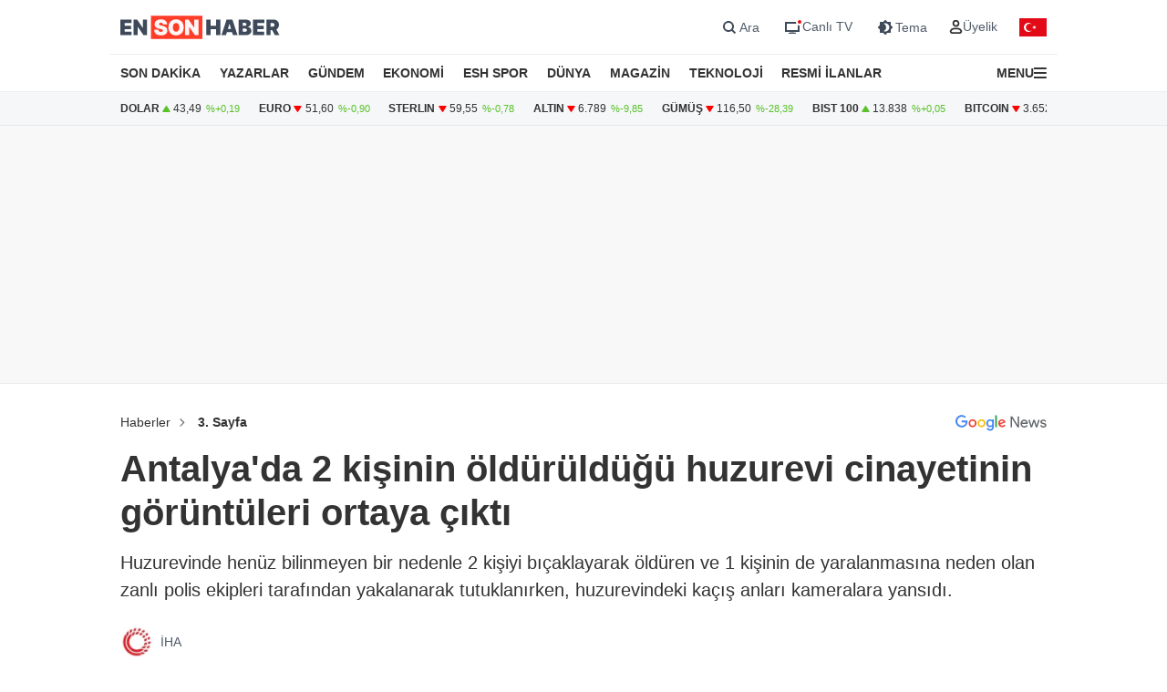

--- FILE ---
content_type: text/html; charset=UTF-8
request_url: https://www.ensonhaber.com/3-sayfa/antalyada-2-kisinin-olduruldugu-huzurevi-cinayetinin-goruntuleri-ortaya-cikti
body_size: 12281
content:
<!doctype html>
<html lang="tr">

<head>
    <meta charset="UTF-8">
    <meta http-equiv="Content-Type" content="text/html; charset=UTF-8">
    <meta name="viewport" content="width=device-width, initial-scale=1.0">
    <meta http-equiv="X-UA-Compatible" content="IE=edge">    
    <title>Antalya&#039;da 2 kişinin öldürüldüğü huzurevi cinayetinin görüntüleri ortaya çıktı</title>
    <meta name="title" content="Antalya&#039;da 2 kişinin öldürüldüğü huzurevi cinayetinin görüntüleri ortaya çıktı" />
    <meta name="description" content="Huzurevinde henüz bilinmeyen bir nedenle 2 kişiyi bıçaklayarak öldüren ve 1 kişinin de yaralanmasına neden olan zanlı polis ekipleri tarafından yakalanarak tutuklanırken, huzurevindeki kaçış anları kameralara yansıdı." />
    <meta name="robots" content="max-image-preview:large">


    <link rel="canonical" href="https://www.ensonhaber.com/3-sayfa/antalyada-2-kisinin-olduruldugu-huzurevi-cinayetinin-goruntuleri-ortaya-cikti" />
            <link rel="amphtml" href="https://www.ensonhaber.com/amp/3-sayfa/antalyada-2-kisinin-olduruldugu-huzurevi-cinayetinin-goruntuleri-ortaya-cikti" />
        <link rel="image_src" href="https://imgcdn.ensonhaber.com/media/esh/2024/05/04/1290407_6d445f.jpg?w=1200&h=675" />
    <!-- Article Meta -->
    <meta name="articleSection" content="news">
    <meta name="articleAuthor" content="İHA" />
    <meta name="url" content="https://www.ensonhaber.com/3-sayfa/antalyada-2-kisinin-olduruldugu-huzurevi-cinayetinin-goruntuleri-ortaya-cikti">
    <meta name="datePublished" content="2024-05-04T09:09:00+03:00">
    <meta name="dateModified" content="2024-05-04T09:09:00+03:00">
    <meta property="mrf:authors" content="Aleyna Dedeoğlu" />


    <!-- Open Graph -->
    <meta property="og:type" content="article" />
    <meta property="og:title" content="Antalya&#039;da 2 kişinin öldürüldüğü huzurevi cinayetinin görüntüleri ortaya çıktı" />
    <meta property="og:description" content="Huzurevinde henüz bilinmeyen bir nedenle 2 kişiyi bıçaklayarak öldüren ve 1 kişinin de yaralanmasına neden olan zanlı polis ekipleri tarafından yakalanarak tutuklanırken, huzurevindeki kaçış anları kameralara yansıdı." />
    <meta property="og:url" content="https://www.ensonhaber.com/3-sayfa/antalyada-2-kisinin-olduruldugu-huzurevi-cinayetinin-goruntuleri-ortaya-cikti" />
    <meta property="og:image" content="https://imgcdn.ensonhaber.com/media/esh/2024/05/04/1290407_6d445f.jpg?w=1200&h=675" />
    <meta property="og:image:width" content="1200" />
    <meta property="og:image:height" content="675" />
    <meta property="og:locale" content="tr_TR" />
    <meta property="og:site_name" content="Ensonhaber" />

    <meta property="fb:app_id" content="1395396780711602" />

    <!-- Twitter Card -->
    <meta name="twitter:card" content="summary_large_image" />
    <meta name="twitter:site" content="@ensonhaber" />
    <meta name="twitter:creator" content="@ensonhaber" />
    <meta name="twitter:title" content="Antalya&#039;da 2 kişinin öldürüldüğü huzurevi cinayetinin görüntüleri ortaya çıktı" />
    <meta name="twitter:description" content="Huzurevinde henüz bilinmeyen bir nedenle 2 kişiyi bıçaklayarak öldüren ve 1 kişinin de yaralanmasına neden olan zanlı polis ekipleri tarafından yakalanarak tutuklanırken, huzurevindeki kaçış anları kameralara yansıdı." />
    <meta name="twitter:image" content="https://imgcdn.ensonhaber.com/media/esh/2024/05/04/1290407_6d445f.jpg?w=1200&h=675">
    <meta name="twitter:url" content="https://www.ensonhaber.com/3-sayfa/antalyada-2-kisinin-olduruldugu-huzurevi-cinayetinin-goruntuleri-ortaya-cikti" />
        <meta http-equiv="x-dns-prefetch-control" content="on" />
    <link rel="dns-prefetch" href="https://static.criteo.net">
    <link rel="dns-prefetch" href="https://pagead2.googlesyndication.com">
    <link rel="dns-prefetch" href="https://www.google.com">
    <link rel="dns-prefetch" href="https://www.google-analytics.com">
    <link rel="dns-prefetch" href="https://www.googletagmanager.com">
    <link rel="dns-prefetch" href="https://www.googletagservices.com">
    <link rel="dns-prefetch" href="https://securepubads.g.doubleclick.net">
    <link rel="dns-prefetch" href="https://tpc.googlesyndication.com">
    <link rel="preconnect" href="https://imgcdn.ensonhaber.com" />
    <link rel="preconnect" href="https://s2.ensonhaber.com" />
    <link rel="preconnect" href="https://securepubads.g.doubleclick.net">
    <link rel="preconnect" href="https://tpc.googlesyndication.com">



<link rel="shortcut icon" type="image/png" href="https://www.ensonhaber.com/assets/img/favicon/icon.webp" />

        <link rel="preload" fetchpriority="high" href="https://securepubads.g.doubleclick.net/tag/js/gpt.js" as="script"/>
<script async src="https://securepubads.g.doubleclick.net/tag/js/gpt.js"></script>

<!-- Google Tag Manager -->
<script>(function(w,d,s,l,i){w[l]=w[l]||[];w[l].push({'gtm.start':
            new Date().getTime(),event:'gtm.js'});var f=d.getElementsByTagName(s)[0],
        j=d.createElement(s),dl=l!='dataLayer'?'&l='+l:'';j.async=true;j.src=
        'https://www.googletagmanager.com/gtm.js?id='+i+dl;f.parentNode.insertBefore(j,f);
    })(window,document,'script','dataLayer','GTM-PL4PL92');</script>
<!-- End Google Tag Manager -->

<script>!function(){var t=document.createElement("script");t.setAttribute("src",'https://cdn.p.analitik.bik.gov.tr/tracker'+(typeof Intl!=="undefined"?(typeof (Intl||"").PluralRules!=="undefined"?'1':typeof Promise!=="undefined"?'2':typeof MutationObserver!=='undefined'?'3':'4'):'4')+'.js'),t.setAttribute("data-website-id","562cb786-235a-4aec-8b45-75140a84acb5"),t.setAttribute("data-host-url",'//562cb786-235a-4aec-8b45-75140a84acb5.collector.p.analitik.bik.gov.tr'),document.head.appendChild(t)}();</script>

<link rel="manifest" href="/manifest.json?data=Bildirt&v6">

    <link rel="preload" href="https://s2.ensonhaber.com/assets/css/pages/detail.min.css?vs125_6641238" as="style">
<link rel="stylesheet" href="https://s2.ensonhaber.com/assets/css/pages/detail.min.css?vs125_6641238">
    <link rel="preload" href="https://s2.ensonhaber.com/assets/css/pages/ai.min.css?vs125_6641238" as="style">
<link rel="stylesheet" href="https://s2.ensonhaber.com/assets/css/pages/ai.min.css?vs125_6641238">


    <link rel="preload" as="image" href="https://imgcdn.ensonhaber.com/media/esh/2024/05/04/1290407_6d445f.jpg?w=1200&h=675" fetchpriority="high" />

    <link rel='modulepreload' href='https://s2.ensonhaber.com/assets/js/eshTag.modern.js?vs125_6641238'>
<link rel='modulepreload' href='https://s2.ensonhaber.com/assets/js/detail.modern.js?vs125_6641238'>
<link rel='modulepreload' href='https://s2.ensonhaber.com/assets/js/common.modern.js?vs125_6641238'>
    <link rel='stylesheet' href='https://s2.ensonhaber.com/assets/vendor/player2/css/eshplayer.min.css?vs125_6641238'>
    <script type="application/ld+json">{"@context":"https://schema.org","@type":"NewsArticle","inLanguage":"tr-TR","genre":"news","headline":"Antalya'da 2 kişinin öldürüldüğü huzurevi cinayetinin görüntüleri ortaya çıktı","alternativeHeadline":"Antalya'da 2 kişinin öldürüldüğü huzurevi cinayetinin görüntüleri ortaya çıktı","articleSection":"3. Sayfa","mainEntityOfPage":{"@type":"WebPage","@id":"https://www.ensonhaber.com/3-sayfa/antalyada-2-kisinin-olduruldugu-huzurevi-cinayetinin-goruntuleri-ortaya-cikti"},"datePublished":"2024-05-04T09:09:00+03:00","dateModified":"2024-05-04T09:09:00+03:00","image":["https://imgcdn.ensonhaber.com/media/esh/2024/05/04/1290407_6d445f.jpg?w=1200&h=900","https://imgcdn.ensonhaber.com/media/esh/2024/05/04/1290407_6d445f.jpg?w=1200&h=675","https://imgcdn.ensonhaber.com/media/esh/2024/05/04/1290407_6d445f.jpg?w=900&h=900"],"description":"Huzurevinde henüz bilinmeyen bir nedenle 2 kişiyi bıçaklayarak öldüren ve 1 kişinin de yaralanmasına neden olan zanlı polis ekipleri tarafından yakalanarak tutuklanırken, huzurevindeki kaçış anları kameralara yansıdı.","articleBody":"Antalya’da huzurevinde dehşet anları...\n\nDöşemealtı ilçesindeki Antalya Büyükşehir Belediyesi Halil Akyüz Huzurevi'nde dün gece 2 kişiyi öldürüp 1 kişiyi yaralayan 65 yaşındaki İzzettin S., tutuklanarak cezaevine gönderildi.\n\nKamera kayıtları ortaya çıktı\n\nCinayet zanlısının huzurevinde elinde bıçak olan güvenlik kamera görüntüleri ortaya çıktı.\n\nGörüntülerde iki elinde bıçak bulunan zanlının koridorda huzurevinin güvenlik görevlisiyle karşı karşıya gelmesi, görevlinin yere düşmesiyle İzzettin S.'nin peşinden gitmesi yer aldı.\n\nO anlar kamerada\n\nGörüntülerin devamında güvenlik görevlisi olay yerinden kaçarken, İzzettin S.'nin de merdivenlerden inip huzurevinden kaçması güvenlik kameralarına saniye saniye yansıdı.","wordCount":122,"author":{"@type":"Person","name":"İHA"},"publishingPrinciples":"https://www.ensonhaber.com/yayin-ilkeleri","publisher":{"@type":"Organization","name":"Ensonhaber","logo":{"@type":"ImageObject","url":"https://www.ensonhaber.com/assets/img/logo/eshlogo.png","width":"600","height":"60"}}}</script><script type="application/ld+json">{"@context":"https://schema.org","@type":"BreadcrumbList","itemListElement":[{"@type":"ListItem","position":1,"name":"Haberler","item":"https://www.ensonhaber.com"},{"@type":"ListItem","position":2,"name":"3. Sayfa","item":"https://www.ensonhaber.com/3-sayfa"},{"@type":"ListItem","position":3,"name":"Antalya'da 2 kişinin öldürüldüğü huzurevi cinayetinin görüntüleri ortaya çıktı","item":"https://www.ensonhaber.com/3-sayfa/antalyada-2-kisinin-olduruldugu-huzurevi-cinayetinin-goruntuleri-ortaya-cikti"}]}</script>


</head>

<body data-bs-theme="light">

    <!-- header -->
    <!-- Google Tag Manager (noscript) -->
<noscript><iframe src="https://www.googletagmanager.com/ns.html?id=GTM-PL4PL92" height="0" width="0" style="display:none;visibility:hidden"></iframe></noscript>
<!-- End Google Tag Manager (noscript) -->

<header id="header">

    <!-- main menu -->
    <div class="main-menu">

    <!-- top bar -->
    <div class="top-bar">
        <div class="container">

            <!-- nav toggler -->
            <div class="nav-icon">
                <button class="nav-toggler rs-text" aria-label="Menu">
                                        <svg width="18" height="18" xmlns="http://www.w3.org/2000/svg" xml:space="preserve" style="fill-rule:evenodd;clip-rule:evenodd;stroke-linejoin:round;stroke-miterlimit:2" viewBox="0 0 59 50">
                        <path d="M0 0h58.333v8.333H0V0Zm0 20.833h58.333v8.334H0v-8.334Zm0 20.834h58.333V50H0v-8.333Z" style="fill:var(--text-color);fill-rule:nonzero"/>
                    </svg>
                </button>
            </div>
            <!-- //nav toggler -->

            <a href="/" title="Ensonhaber" class="logo">                <img src="https://s2.ensonhaber.com/assets/img/logo.svg" alt="Ensonhaber" width="175" height="26" class="light" />
                <img loading="lazy" src="https://s2.ensonhaber.com/assets/img/logo-dark.svg" alt="Ensonhaber" width="175" height="26" class="dark" />
            </a>
            
            <!-- right nav -->
            <div class="right-nav">

                <!-- top links -->
                <div class="top-links" >

                   <button class="search" aria-label="Arama" onclick="searchForm();">
                        <span>
                            <svg class="ci" width="18" height="18" xmlns="http://www.w3.org/2000/svg" xml:space="preserve" style="fill-rule:evenodd;clip-rule:evenodd;stroke-linejoin:round;stroke-miterlimit:2" viewBox="0 0 23 23"><path d="M10.4 11.5 4.728 5.828a.777.777 0 1 1 1.1-1.1L11.5 10.4l5.672-5.672a.777.777 0 1 1 1.1 1.1L12.6 11.5l5.672 5.672a.777.777 0 1 1-1.1 1.1L11.5 12.6l-5.672 5.672a.777.777 0 1 1-1.1-1.1L10.4 11.5Z" style="fill:var(--text-color);stroke:var(--text-color);stroke-width:1px"/></svg>
                            <svg class="light si" width="23" height="23" xmlns="http://www.w3.org/2000/svg" fill="none"><path fill-rule="evenodd" d="M15 11a4 4 0 1 1-8 0 4 4 0 0 1 8 0Zm-.524 4.89a6 6 0 1 1 1.414-1.414l3.317 3.317-1.414 1.414-3.316-3.316Z" clip-rule="evenodd" style="fill:#3E4959;" /></svg>
                            <svg class="dark si" width="23" height="23" xmlns="http://www.w3.org/2000/svg" fill="none"><path fill-rule="evenodd" d="M15 11a4 4 0 1 1-8 0 4 4 0 0 1 8 0Zm-.524 4.89a6 6 0 1 1 1.414-1.414l3.317 3.317-1.414 1.414-3.316-3.316Z" clip-rule="evenodd" style="fill:#FFFFFF;" /></svg>
                        </span>
                        <span>Ara</span>
                    </button>

                    <a href="/canli-tv"  target="_blank" title="Canlı TV">
                        <span>
                            <svg class="light" width="23" height="23" xmlns="http://www.w3.org/2000/svg" fill="none"><path style="fill:#3E4959;" fill-rule="evenodd" d="M16 6H4v11h16v-7a3.981 3.981 0 0 1-2-.535V15H6V8h10.535A3.982 3.982 0 0 1 16 6ZM8 18s1.5-.5 4-.5 4 .5 4 .5v1H8v-1Z" clip-rule="evenodd"/><circle cx="20" cy="6" r="2" fill="#ED0D0D"/></svg>
                            <svg class="dark" width="23" height="23" xmlns="http://www.w3.org/2000/svg" fill="none"><path style="fill:#FFFFFF;" fill-rule="evenodd" d="M16 6H4v11h16v-7a3.981 3.981 0 0 1-2-.535V15H6V8h10.535A3.982 3.982 0 0 1 16 6ZM8 18s1.5-.5 4-.5 4 .5 4 .5v1H8v-1Z" clip-rule="evenodd"/><circle cx="20" cy="6" r="2" fill="#ED0D0D"/></svg>
                        </span>
                        <span>Canlı TV</span>
                    </a>

                    <button aria-label="Tema değiştir (Gece/Gündüz)" onclick="switchTheme();">
                        <span>
                                                        <svg class="light" width="23" height="23" xmlns="http://www.w3.org/2000/svg" fill="none"><path style="fill:#3E4959;" fill-rule="evenodd" d="M12 3.515 14.485 6H18v3.515L20.485 12 18 14.485V18h-3.515L12 20.485 9.515 18H6v-3.515L3.515 12 6 9.515V6h3.515L12 3.515ZM13 12a4.501 4.501 0 0 1-2.75 4.147 4.5 4.5 0 1 0 0-8.294A4.501 4.501 0 0 1 13 12Z" clip-rule="evenodd"/></svg>
                            <svg class="dark" width="23" height="23" xmlns="http://www.w3.org/2000/svg" xml:space="preserve" style="fill-rule:evenodd;clip-rule:evenodd;stroke-linejoin:round;stroke-miterlimit:2" viewBox="0 0 100 100"><path d="M60.355 25 50 14.645 39.645 25H25v14.645L14.645 50 25 60.355V75h14.645L50 85.355 60.355 75H75V60.355L85.355 50 75 39.645V25H60.355Zm8.395 25c0 10.355-8.395 18.75-18.75 18.75S31.25 60.355 31.25 50 39.645 31.25 50 31.25 68.75 39.645 68.75 50ZM50 62.5c6.904 0 12.5-5.596 12.5-12.5S56.904 37.5 50 37.5 37.5 43.096 37.5 50 43.096 62.5 50 62.5Z" style="fill:#fff"/></svg>
                        </span>
                        <span>Tema</span>
                    </button>

                    <div class="userprofil" id="userLoginBt">
                        <a href="/login" title="Kullanıcı Girişi" class="userprofil-link">
                            <span>
                                <svg width="15" height="15" xmlns="http://www.w3.org/2000/svg" xml:space="preserve" style="fill-rule:evenodd;clip-rule:evenodd;stroke-linecap:round;stroke-linejoin:round" viewBox="0 0 433 496"><path d="M479.261 464H320.733c-46.657 2.317-87.994 30.816-106.751 73.6-22.624 44.416 22.528 86.4 75.04 86.4h221.951c52.544 0 97.696-41.984 75.04-86.4-18.755-42.784-60.093-71.283-106.752-73.6ZM495.997 272c0 53.019-42.979 96-96 96-53.018 0-95.999-42.981-95.999-96s42.981-96 95.999-96a95.998 95.998 0 0 1 96 96Z" style="fill:none;stroke:var(--text-color);stroke-width:60px" transform="translate(-184 -152)"/></svg>
                            </span>
                            <span>Üyelik</span>
                        </a>
                    </div>

                </div>
                <!-- //top links -->

                <!-- bayrak -->
                <span id="bayrak" class="bayrak" aria-hidden="true">
                    <svg aria-hidden="true" focusable="false" xmlns="http://www.w3.org/2000/svg" width="30" height="20" viewBox="0 -30000 90000 60000"><path fill="#e30a17" d="M0-30000h90000v60000H0z"/><path fill="#fff" d="m41750 0 13568-4408-8386 11541V-7133l8386 11541zm925 8021a15000 15000 0 1 1 0-16042 12000 12000 0 1 0 0 16042z"/></svg>
                </span>
                <!-- bayrak -->

            </div>
            <!-- //right nav -->

        </div>
    </div>
    <!-- //top bar -->


</div>    <!-- //main menu -->

    <!-- search form -->
    <div id="search-form" role="search" aria-label="Site içi arama">
    <div class="container">

        <div class="row align-items-center">
            <div class="col">
                <input type="search" id="search-input" name="q" placeholder="Ensonhaber'de Ara" />
            </div>
            <div class="col-1 d-none d-sm-block">
                <button type="submit" class="search-button" id="search-button">
                    <svg width="20" height="20" xmlns="http://www.w3.org/2000/svg" xml:space="preserve" style="fill-rule:evenodd;clip-rule:evenodd;stroke-linecap:round;stroke-linejoin:round" viewBox="0 0 496 497">
                        <path d="M176 360.496c.001-88.012 62.175-163.767 148.496-180.934 86.323-17.167 172.752 29.035 206.426 110.351 33.676 81.316 5.219 175.095-67.965 223.985-73.184 48.889-170.715 39.273-232.941-22.97A184.478 184.478 0 0 1 176 360.496Z" style="fill:none;stroke:var(--sep-color);stroke-width:48px" transform="translate(-152 -152)"/>
                        <path d="M544.928 544.944 624 624.016" style="fill:none;fill-rule:nonzero;stroke:var(--sep-color);stroke-width:48px" transform="translate(-152 -152)"/>
                    </svg>
                </button>
            </div>
        </div>

    </div>
</div>

<script>
    /* ESC Key*/
    document.addEventListener('keydown', function(event) {
        if (event.key === 'Escape' || event.key === 'Esc') {

            // Hide Search Form
            const searchdiv = document.getElementById('search-form');
            if(searchdiv.classList.contains('active')) {
                searchForm();
            }

        }
    });
</script>    <!-- //search form -->

</header>

<!-- nav -->
<nav id="mainnav">
    <div class="container">
        <ul>
            <li><a href="/son-dakika-haberleri">SON DAKİKA</a></li>
            <li><a href="/yazarlar">YAZARLAR</a></li>
            <li><a href="/gundem">GÜNDEM</a></li>
            <li><a href="/ekonomi">EKONOMİ</a></li>
            <li><a href="/kralspor">ESH SPOR</a></li>
            <li><a href="/dunya">DÜNYA</a></li>
            <li><a href="/magazin">MAGAZİN</a></li>
            <li><a href="/teknoloji">TEKNOLOJİ</a></li>
            <li><a href="/resmi-ilanlar">RESMİ İLANLAR</a></li>
            <li>

                <!-- nav toggler -->
                <div class="nav-icon">
                    <button class="nav-toggler" aria-label="Menu">
                        <span>MENU</span>
                        <svg width="14" height="14" xmlns="http://www.w3.org/2000/svg" xml:space="preserve" style="fill-rule:evenodd;clip-rule:evenodd;stroke-linejoin:round;stroke-miterlimit:2" viewBox="0 0 59 50">
                            <path d="M0 0h58.333v8.333H0V0Zm0 20.833h58.333v8.334H0v-8.334Zm0 20.834h58.333V50H0v-8.333Z" style="fill:var(--text-color);fill-rule:nonzero"/>
                        </svg>
                    </button>
                </div>
                <!-- //nav toggler -->

            </li>
        </ul>

    </div>
</nav>
<!-- //nav -->

<!-- offcanvas nav -->
<div id="offcanvas-nav" aria-label="Ana menü" aria-hidden="true" tabindex="-1">
    <div class="inner">

        <!-- top -->
        <div class="top">

            <!-- logo -->
            <div  class="logo">
                <img loading="lazy" src="https://s2.ensonhaber.com/assets/img/logo.svg" alt="Ensonhaber" width="135" height="25" class="light" />
                <img loading="lazy" src="https://s2.ensonhaber.com/assets/img/logo-dark.svg" alt="Ensonhaber" width="135" height="25" class="dark" />
            </div>
            <!-- //logo -->

            <!-- close -->
            <button  aria-label="Kapat" class="close nav-toggler">
                <svg width="13" height="13" xmlns="http://www.w3.org/2000/svg" xml:space="preserve" style="fill-rule:evenodd;clip-rule:evenodd;stroke-linejoin:round;stroke-miterlimit:2" viewBox="0 0 3334 3334">
                  <path d="M1666.67 1195.27 2764.3 97.63c130.167-130.173 341.233-130.173 471.4 0 130.167 130.177 130.167 341.23 0 471.407l-1097.63 1097.63 1097.63 1097.63c130.167 130.167 130.167 341.233 0 471.4-130.167 130.167-341.233 130.167-471.4 0l-1097.63-1097.63-1097.63 1097.63c-130.177 130.167-341.23 130.167-471.407 0-130.173-130.167-130.173-341.233 0-471.4l1097.64-1097.63L97.633 569.037C-32.54 438.86-32.54 227.807 97.633 97.63c130.177-130.173 341.23-130.173 471.407 0l1097.63 1097.64Z" style="fill:var(--text-color)"/>
                </svg>
            </button>
            <!-- //close -->

        </div>
        <!-- //top -->

        <!-- buttons -->
        <div class="buttons">
                       <a href="https://videonuz.ensonhaber.com" target="_blank">
                <svg xmlns="http://www.w3.org/2000/svg" width="18" height="18" fill="none" viewBox="0 0 24 24"><path style="fill:var(--icon-color);" fill-rule="evenodd" d="M11.075 7.508c-1.329-.784-2.825.283-2.825 1.705v5.574c0 1.422 1.496 2.489 2.825 1.705l4.72-2.787c1.273-.752 1.273-2.658 0-3.41l-4.72-2.787ZM9.75 9.213c0-.198.096-.337.21-.408a.323.323 0 0 1 .352-.005l4.72 2.787a.465.465 0 0 1 .218.413.465.465 0 0 1-.218.413l-4.72 2.787a.323.323 0 0 1-.353-.005.467.467 0 0 1-.209-.408V9.213Z" clip-rule="evenodd"/><path style="fill:var(--icon-color);" fill-rule="evenodd" d="M12 1.25C6.063 1.25 1.25 6.063 1.25 12S6.063 22.75 12 22.75 22.75 17.937 22.75 12 17.937 1.25 12 1.25ZM2.75 12a9.25 9.25 0 1 1 18.5 0 9.25 9.25 0 0 1-18.5 0Z" clip-rule="evenodd"/></svg>
                <span>Video</span>
            </a>
            <a href="/canli-tv">
                <svg xmlns="http://www.w3.org/2000/svg" width="18" height="18" fill="none" viewBox="0 0 24 24"><path style="fill:var(--icon-color);" fill-rule="evenodd" d="M15.488 1.43a.75.75 0 0 1 .081 1.058L13.202 5.25h2.853c1.367 0 2.47 0 3.337.117.9.12 1.658.38 2.26.981.602.602.86 1.36.982 2.26.116.867.116 1.97.116 3.337v4.11c0 1.367 0 2.47-.116 3.337-.122.9-.38 1.658-.982 2.26-.602.602-1.36.86-2.26.982-.867.116-1.97.116-3.337.116h-8.11c-1.367 0-2.47 0-3.337-.116-.9-.122-1.658-.38-2.26-.982-.602-.602-.86-1.36-.981-2.26-.117-.867-.117-1.97-.117-3.337v-4.11c0-1.367 0-2.47.117-3.337.12-.9.38-1.658.981-2.26.602-.602 1.36-.86 2.26-.981.867-.117 1.97-.117 3.337-.117h2.853L8.43 2.488a.75.75 0 1 1 1.138-.976L12 4.348l2.43-2.836a.75.75 0 0 1 1.058-.081Zm1.262 5.32v14.5c1.046-.004 1.826-.02 2.442-.103.734-.099 1.122-.28 1.399-.556.277-.277.457-.665.556-1.4.101-.755.103-1.756.103-3.191v-4c0-1.435-.002-2.437-.103-3.192-.099-.734-.28-1.122-.556-1.399-.277-.277-.665-.457-1.4-.556-.615-.083-1.395-.099-2.441-.102Zm-1.5 14.5V6.75H8c-1.435 0-2.437.002-3.192.103-.734.099-1.122.28-1.399.556-.277.277-.457.665-.556 1.4-.101.754-.103 1.756-.103 3.191v4c0 1.435.002 2.436.103 3.192.099.734.28 1.122.556 1.399.277.277.665.457 1.4.556.754.101 1.756.103 3.191.103h7.25Z" clip-rule="evenodd"/><path style="fill:var(--icon-color);" d="M20 16a1 1 0 1 0-2 0 1 1 0 0 0 2 0ZM20 12a1 1 0 1 0-2 0 1 1 0 0 0 2 0Z"/></svg>
                <span>Canlı TV</span>
            </a>
            <button aria-label="tema" onclick="switchTheme();">
                <svg class="light" xmlns="http://www.w3.org/2000/svg" width="18" height="18" fill="none" viewBox="0 0 24 24"><path style="fill:var(--icon-color);" fill-rule="evenodd" d="M12 1.25a.75.75 0 0 1 .75.75v1a.75.75 0 0 1-1.5 0V2a.75.75 0 0 1 .75-.75ZM4.399 4.399a.75.75 0 0 1 1.06 0l.393.392a.75.75 0 0 1-1.06 1.061l-.393-.393a.75.75 0 0 1 0-1.06Zm15.202 0a.75.75 0 0 1 0 1.06l-.393.393a.75.75 0 0 1-1.06-1.06l.393-.393a.75.75 0 0 1 1.06 0ZM12 6.75a5.25 5.25 0 1 0 0 10.5 5.25 5.25 0 0 0 0-10.5ZM5.25 12a6.75 6.75 0 1 1 13.5 0 6.75 6.75 0 0 1-13.5 0Zm-4 0a.75.75 0 0 1 .75-.75h1a.75.75 0 0 1 0 1.5H2a.75.75 0 0 1-.75-.75Zm19 0a.75.75 0 0 1 .75-.75h1a.75.75 0 0 1 0 1.5h-1a.75.75 0 0 1-.75-.75Zm-2.102 6.148a.75.75 0 0 1 1.06 0l.393.393a.75.75 0 1 1-1.06 1.06l-.393-.393a.75.75 0 0 1 0-1.06Zm-12.296 0a.75.75 0 0 1 0 1.06l-.393.393a.75.75 0 1 1-1.06-1.06l.392-.393a.75.75 0 0 1 1.061 0ZM12 20.25a.75.75 0 0 1 .75.75v1a.75.75 0 0 1-1.5 0v-1a.75.75 0 0 1 .75-.75Z" clip-rule="evenodd"/></svg>
                <svg class="dark" xmlns="http://www.w3.org/2000/svg" width="18" height="18" fill="none" viewBox="0 0 24 24"><path style="fill:var(--icon-color);" fill-rule="evenodd" d="M11.017 2.802a9.25 9.25 0 1 0 10.181 10.181A7.25 7.25 0 1 1 11.017 2.802ZM1.25 12C1.25 6.063 6.063 1.25 12 1.25c.717 0 1.075.571 1.137 1.026.059.438-.103.995-.606 1.299a5.75 5.75 0 1 0 7.894 7.894c.304-.503.861-.665 1.299-.606.455.062 1.026.42 1.026 1.137 0 5.937-4.813 10.75-10.75 10.75S1.25 17.937 1.25 12Z" clip-rule="evenodd"/></svg>
                <span>Tema</span>
            </button>
            <button aria-label="arama" id="search-link" onclick="navSearchForm();">
                <svg class="hide-icon" xmlns="http://www.w3.org/2000/svg" width="18" height="18" fill="none" viewBox="0 0 24 24"><path style="fill:var(--icon-color);" fill-rule="evenodd" d="M11.5 2.75a8.75 8.75 0 1 0 0 17.5 8.75 8.75 0 0 0 0-17.5ZM1.25 11.5c0-5.66 4.59-10.25 10.25-10.25S21.75 5.84 21.75 11.5c0 2.56-.939 4.902-2.491 6.698l3.271 3.272a.75.75 0 1 1-1.06 1.06l-3.272-3.271A10.21 10.21 0 0 1 11.5 21.75c-5.66 0-10.25-4.59-10.25-10.25Zm7 0a.75.75 0 0 1 .75-.75h5a.75.75 0 0 1 0 1.5H9a.75.75 0 0 1-.75-.75Z" clip-rule="evenodd"/></svg>
                <svg class="show-icon" xmlns="http://www.w3.org/2000/svg" width="18" height="18" fill="none" viewBox="0 0 24 24"><path style="fill:var(--icon-color);" fill-rule="evenodd" d="M11.5 2.75a8.75 8.75 0 1 0 0 17.5 8.75 8.75 0 0 0 0-17.5ZM1.25 11.5c0-5.66 4.59-10.25 10.25-10.25S21.75 5.84 21.75 11.5c0 2.56-.939 4.902-2.491 6.698l3.271 3.272a.75.75 0 1 1-1.06 1.06l-3.272-3.271A10.21 10.21 0 0 1 11.5 21.75c-5.66 0-10.25-4.59-10.25-10.25Z" clip-rule="evenodd"/></svg>
                <span>Arama</span>
            </button>
        </div>
        <!-- //buttons -->

        <!-- search -->
        <label id="nav-search">
            <input id="nav-search-input" type="search" name="q" placeholder="Ensonhaber'de Ara">
            <button type="submit" id="nav-search-button">Ara</button>
        </label>
        <!-- //search -->

        <!-- categories -->
        <div class="categories scroll">

            <!-- nav items -->
            <ul>

                <li>
                    <a href="/canli-tv" class="title">Canlı Tv</a>
                </li>
                <li>
                    <a href="/namaz-vakitleri" class="title">Namaz Vakitleri</a>
                </li>
                <li>
                    <a href="/gundem" class="title">Gündem</a>
                </li>
                <li>
                    <a href="/yazarlar" class="title">Yazarlar</a>
                </li>
                <li>
                    <a href="/dunya" class="title">Dünya</a>
                </li>
                <li>
                    <a href="/ekonomi" class="title">Ekonomi</a>
                </li>
                <li>
                    <a href="/kralspor" class="title">ESH Spor</a>
                </li>
                <li>
                    <a href="/magazin" class="title">Magazin</a>
                </li>
                <li>
                    <a href="/teknoloji" class="title">Teknoloji</a>
                </li>
                <li>
                    <a href="/saglik" class="title">Sağlık</a>
                </li>

                <li><a href="/otomobil">Otomobil</a></li>
                <li><a href="/emlak">Emlak</a></li>
                <li><a href="/politika">Politika</a></li>
                <li><a href="/3-sayfa">3. Sayfa</a></li>
                <li><a href="/egitim-haberleri">Eğitim</a></li>
                <li><a href="/ic-haber">İç Haber</a></li>
                <li><a href="/kultur-sanat">Kültür Sanat</a></li>
                <li><a href="/medya">Medya</a></li>
                <li><a href="/yasam">Yaşam</a></li>
                <li><a href="/biyografi">Biyografi</a></li>
                <li><a href="/tarih-haberleri">Tarih</a></li>

            </ul>
            <!-- //nav items -->

            <!-- stores -->
            <div class="stores">
                <a href="https://play.google.com/store/apps/details?id=com.ysb.esh&hl=tr" target="_blank">
                    <img class="menu-lazy" data-src="https://s2.ensonhaber.com/assets/img/stores/android.svg" alt="Google Play" loading="lazy">
                    <div class="text-content">
                        Google Store'dan
                        <span>İndirin</span>
                    </div>
                </a>

                <a href="https://apps.apple.com/us/app/ensonhaber/id353599677" target="_blank">
                    <img class="menu-lazy" data-src="https://s2.ensonhaber.com/assets/img/stores/apple.svg" alt="App Store" loading="lazy">
                    <div class="text-content">
                        APP Store'dan
                        <span>İndirin</span>
                    </div>
                </a>

                <a href="https://appgallery.huawei.com/app/C101130345" target="_blank">
                    <img class="menu-lazy"  data-src="https://s2.ensonhaber.com/assets/img/stores/huawei.svg" alt="Huawei AppGallery" loading="lazy">
                    <div class="text-content">
                        APP Gallery'den
                        <span>İndirin</span>
                    </div>
                </a>
            </div>
            <!-- //stores -->

        </div>
        <!-- //categories -->

        <!-- bottom -->
        <div class="bottom">
            <div class="copyright">&copy; 2026  Ensonhaber AŞ. Tüm Hakları Saklıdır</div>
        </div>
        <!-- bottom -->

    </div>
</div>

<!-- //offcanvas nav -->


    <!-- //header -->

    <!-- doviz bar -->
    <div class="doviz-bar" role="complementary" aria-label="Döviz kuru bilgileri">
    <div class="container">

        <!-- currency bar -->
        <div class="currency-bar">
    <ul>
        <li>
            DOLAR
            <span class="up"></span>
            <span class="amount">43,49</span>
            <span class="change" aria-hidden="true">%+0,19</span>
        </li>
        <li>
            EURO
            <span class="down"></span>
            <span class="amount">51,60</span>
            <span class="change" aria-hidden="true">%-0,90</span>
        </li>
        <li>
            STERLIN
            <span class="down"></span>
            <span class="amount">59,55</span>
            <span class="change" aria-hidden="true">%-0,78</span>
        </li>
        <li>
            ALTIN
            <span class="down"></span>
            <span class="amount">6.789</span>
            <span class="change" aria-hidden="true">%-9,85</span>
        </li>
        <li>
            GÜMÜŞ
            <span class="down"></span>
            <span class="amount">116,50</span>
            <span class="change" aria-hidden="true">%-28,39</span>
        </li>
        <li>
            BIST 100
            <span class="up"></span>
            <span class="amount">13.838</span>
            <span class="change" aria-hidden="true">%+0,05</span>
        </li>
        <li>
            BITCOIN
            <span class="down"></span>
            <span class="amount">3.652.128</span>
            <span class="change" aria-hidden="true">%-0,27</span>
        </li>
    </ul>
</div>        <!-- //currency bar -->

      
    </div>
</div>
    <!-- //doviz bar -->

    <!-- main -->
    <main id="main">

        <div class="infinity-item" data-id="1290407" data-title="Antalya'da 2 kişinin öldürüldüğü huzurevi cinayetinin görüntüleri ortaya çıktı" data-url="/3-sayfa/antalyada-2-kisinin-olduruldugu-huzurevi-cinayetinin-goruntuleri-ortaya-cikti" data-next="" data-video="0">


            <section class="bn-fw bg-top">
                <!-- banner -->
                <div class="eshx bn-desktop" data-id="detailmasthead" data-config='{"path":"/9170022/ESH_DESKTOP_DETAY/masthead_1","sizes":{"desktop":[[970,250], [900,250]],"mobile": [[300, 250],[320, 100]]},"refresh":false}'></div>
                <!-- //banner -->
            </section>



            <!-- detail -->
            <section class="detail">
                <div class="container">

                    <!-- breadcrumb -->
                    <div class="row align-items-center mb-2">
                        <div class="col col-8 col-md-9">
                            <nav aria-label="breadcrumb">
                                <ol class="breadcrumb mt-0 mb-0">
                                    <li class="breadcrumb-item"><a href="https://www.ensonhaber.com">Haberler</a></li>
                                    <li class="breadcrumb-item"><strong> <a href="/3-sayfa">3. Sayfa</a></strong></li>
                                                                    </ol>
                            </nav>
                        </div>
                        <div class="col col-4 col-md-3">
                            <a href="https://news.google.com/publications/CAAqBwgKMJDvkQswkoSnAw" class="google-news-link" target="_blank" title="Abone ol: Google News">
                                <img loading="lazy" src="https://s2.ensonhaber.com/assets/img/icons/google-news-logo.svg" width="100" height="20" alt="Abone ol: Google News" />
                            </a>
                        </div>
                    </div>
                    <!-- //breadcrumb -->

                    <!-- article -->
                    <div class="news-header">
                        <!-- title -->
                        <h1>Antalya'da 2 kişinin öldürüldüğü huzurevi cinayetinin görüntüleri ortaya çıktı</h1>
                        <h2>Huzurevinde henüz bilinmeyen bir nedenle 2 kişiyi bıçaklayarak öldüren ve 1 kişinin de yaralanmasına neden olan zanlı polis ekipleri tarafından yakalanarak tutuklanırken, huzurevindeki kaçış anları kameralara yansıdı.</h2>
                        <!-- //title -->

                        <!-- content meta -->
                        <div class="content-meta">

                            <!-- source -->
                            <div class="source">
                                <span class="icon"><img src="https://s2.ensonhaber.com/assets/img/logo/iha.jpg" width="40" height="40" alt="İHA" /></span>
                                İHA                            </div>
                            <!-- //source -->

                        </div>
                        <!-- //content meta -->
                        <!-- content meta -->
                        <div class="content-meta">

                            <!-- date -->
                            <div class="date">

                                <!-- published -->
                                <span class="published">
                                    Yayınlama Tarihi: <span>04.05.2024 09:09</span>
                                </span>
                                <!-- published -->

                                

                                
                            </div>
                            <!-- //date -->
                            <!-- social share -->
                            <div class="social-share">

                                <button aria-label="Whatsapp'da Paylaş" data-share-platform="Whatsapp">
 <i aria-hidden="true" class="eshicon-whatsapp"></i>
</button>

<button aria-label="Twitter'da Paylaş" data-share-platform="Twitter">
    <i aria-hidden="true" class="eshicon-x"></i>
</button>

<button aria-label="Facebook'da Paylaş" data-share-platform="Facebook">
   <i aria-hidden="true" class="eshicon-facebook"></i>
</button>



                                <!-- text resize -->
                                <div class="text-resize">
                                    <button aria-label="Metni küçült" onclick="detail.rsText('down');">A-</button>
                                    <button aria-label="Metni Büyüt" onclick="detail.rsText('up');">A+</button>
                                </div>
                                <!-- //text resize -->

                            </div>
                            <!-- //social share -->



                        </div>
                        <!-- //content meta -->
                    </div>
                    <!-- body -->
                    <div class="row">

                        <div class="col-lg-8">
                            <div class="news-body">
                                <!-- content -->
                                <div class="content">
                                    
                                        <div class="col" style="width:100%; aspect-ratio: 16/9;">
                                            <div id="esh-video-player-296266" class="esh-video-container eshplayer"
                                                data-videosrc="https://vcdn.ensonhaber.com/flv/flvideo/v/2024/05/04/antalyada-huzurevinde-2-kisinin-olduruldugu-dehset-anlari_exvh.mp4"
                                                data-poster="https://imgcdn.ensonhaber.com/media/esh/2024/05/04/1290407_6d445f.jpg?w=800&h=450"
                                                data-setup='{}'
                                                data-title=""
                                                data-url=""
                                                data-adtagurl="https://pubads.g.doubleclick.net/gampad/ads?iu=/9170022/videonuz_new&description_url=https://www.ensonhaber.com/3-sayfa/antalyada-2-kisinin-olduruldugu-huzurevi-cinayetinin-goruntuleri-ortaya-cikti&tfcd=0&npa=0&sz=400x300%7C640x360%7C640x480%7C1280x720%7C1920x1080&ciu_szs=728x90%2C300x250&gdfp_req=1&unviewed_position_start=1&output=vast&env=vp&impl=s&correlator=1769967085"
                                                data-sayurl="https://api-stg.ensonhaber.com/esh/say/vid/296266">

                                            </div>
                                        </div>

                                        <script>
                                            document.addEventListener('DOMContentLoaded', function() {
                                                EshPlayer('esh-video-player-296266');
                                            });
                                        </script>



                                        <script defer src="//imasdk.googleapis.com/js/sdkloader/ima3.js"></script>
                                        <script defer src='https://s2.ensonhaber.com/assets/vendor/player2/js/eshplayer.js?vs125_6641238'></script>

                                                                            
                                                                        <div property="articleBody">
                                        <p class="text">Antalya’da huzurevinde dehşet anları...</p><p class="text">Döşemealtı ilçesindeki Antalya Büyükşehir Belediyesi Halil Akyüz Huzurevi'nde dün gece 2 kişiyi öldürüp 1 kişiyi yaralayan 65 yaşındaki İzzettin S., tutuklanarak cezaevine gönderildi.</p><p><strong>Kamera kayıtları ortaya çıktı</strong></p><div class="content-ads"><div data-id="center1" class="eshx ad-slot" style="text-align: center; margin: 10px auto;"></div></div> <p class="text">Cinayet zanlısının huzurevinde elinde bıçak olan güvenlik kamera görüntüleri ortaya çıktı.</p><p class="text">Görüntülerde iki elinde bıçak bulunan zanlının koridorda huzurevinin güvenlik görevlisiyle karşı karşıya gelmesi, görevlinin yere düşmesiyle İzzettin S.'nin peşinden gitmesi yer aldı.</p><p><strong>O anlar kamerada</strong></p><p class="text">Görüntülerin devamında güvenlik görevlisi olay yerinden kaçarken, İzzettin S.'nin de merdivenlerden inip huzurevinden kaçması güvenlik kameralarına saniye saniye yansıdı.</p><p><img loading="lazy" class="lazyload" width="703" height="395" src="https://imgcdn.ensonhaber.com/media/esh/2024/05/04/6635d0e378398421__w1200xh667.jpg?w=1200"></p>                                    </div>


                                </div>
                                <!-- //content -->


                                
                                <!-- comments -->

                                                                <!-- //comments -->
                            </div>

                            <!-- banner -->
                            <div class="eshx bn-desktop" style="text-align: center" data-id="detail_related" data-config='{"path":"/2075820/esh_related","sizes":{"desktop":[[600,300], [300,250]],"mobile": [[300, 250],[320, 100]]},"refresh":false}'></div>
                            <!-- //banner -->

                           
                            
                                <div style="padding: 6rem 0 3rem 0;">
                                    <div id="eshcomment-1290407"></div>
                                </div>

                                <script>
                                    document.addEventListener('DOMContentLoaded', function() {
                                        const commentDiv = document.getElementById(`eshcomment-1290407`);

                                        function loadEshComment() {
                                            if (typeof EshCommentInit === 'function') {
                                                new EshCommentInit(`eshcomment-1290407`);

                                                if (commentDiv) {
                                                    commentDiv.classList.add('commentloaded');
                                                }
                                            } else {
                                                const script = document.createElement('script');
                                                script.src = 'https://s2.ensonhaber.com/assets/js/eshcomment.modern.js?v2';
                                                script.onload = function() {
                                                    new EshCommentInit(`eshcomment-1290407`);

                                                    if (commentDiv) {
                                                        commentDiv.classList.add('commentloaded');
                                                    }
                                                };
                                                document.body.appendChild(script);
                                            }
                                        }

                                        if ('requestIdleCallback' in window) {
                                            requestIdleCallback(loadEshComment, {
                                                timeout: 3000
                                            });
                                        } else {
                                            setTimeout(loadEshComment, 2000);
                                        }
                                    });
                                </script>

                            
                            <script src="https://jsc.idealmedia.io/site/867206.js" async></script>


                            <div class="relatedpartner">
                                <div data-type="_mgwidget" data-widget-id="1866171"></div>
                                <script>(function(w,q){w[q]=w[q]||[];w[q].push(["_mgc.load"])})(window,"_mgq");</script>
                            </div>
                                                        



                        </div>

                        <!-- sidebar (only md+) -->
                        <div class="col-lg-4">
                            <div class="sidebar">

                                <div class="eshx banner mb-4" style="text-align: center; min-height: 300px; " data-id="detay_sidebar1" data-config='{"path":"/9170022/ESHv2/detay_sidebar2","sizes":{"desktop":[[300,600] , [320,480], [320,600]]},"refresh":false,"onlyDesktop":true}'></div>


                                <!-- hotnews -->
                                <h3>3. Sayfa Haberleri </h3>

<ul class="sidebar-hotnews mb-4">
        <li class="row gx-0  mb-3 item">
        <div class="col-6">
            <a href="/3-sayfa/izmirde-aranan-firari-oksurunce-kumeste-yakalandi" target="_blank">
                <img loading="lazy" src="https://imgcdn.ensonhaber.com/media/esh/2026/02/01/697f7babf13c7946.jpg?w=320&h=240" alt="İzmir&#039;de aranan firari öksürünce kümeste yakalandı" width="148" height="111"/>
            </a>
        </div>
        <div class="textwrapper col-6">
            <a href="/3-sayfa/izmirde-aranan-firari-oksurunce-kumeste-yakalandi" target="_blank" >
                <span class="text mb-2">İzmir'de aranan firari öksürünce kümeste yakalandı</span>
            </a>
        </div>
    </li>
        <li class="row gx-0  mb-3 item">
        <div class="col-6">
            <a href="/3-sayfa/bursada-kazadan-20-gun-sonra-hayatini-kaybetti" target="_blank">
                <img loading="lazy" src="https://imgcdn.ensonhaber.com/media/esh/2026/02/01/697f65ca9ba87755.jpg?w=320&h=240" alt="Bursa&#039;da kazadan 20 gün sonra hayatını kaybetti" width="148" height="111"/>
            </a>
        </div>
        <div class="textwrapper col-6">
            <a href="/3-sayfa/bursada-kazadan-20-gun-sonra-hayatini-kaybetti" target="_blank" >
                <span class="text mb-2">Bursa'da kazadan 20 gün sonra hayatını kaybetti</span>
            </a>
        </div>
    </li>
        <li class="row gx-0  mb-3 item">
        <div class="col-6">
            <a href="/3-sayfa/edirnede-soguk-havaya-aldirmadan-suya-girip-orkinosu-karaya-cikardi" target="_blank">
                <img loading="lazy" src="https://imgcdn.ensonhaber.com/media/esh/2026/02/01/697f622573011771.jpg?w=320&h=240" alt="Edirne&#039;de soğuk havaya aldırmadan suya girip orkinosu karaya çıkardı" width="148" height="111"/>
            </a>
        </div>
        <div class="textwrapper col-6">
            <a href="/3-sayfa/edirnede-soguk-havaya-aldirmadan-suya-girip-orkinosu-karaya-cikardi" target="_blank" >
                <span class="text mb-2">Edirne'de soğuk havaya aldırmadan suya girip orkinosu karaya çıkardı</span>
            </a>
        </div>
    </li>
    </ul>
                                                                <!-- //hotnews -->
                                <div class="sticky">
                                    <div class="eshx banner mb-4" style="text-align: center; min-height: 300px; " data-id="detay_sidebar2" data-config='{"path":"/9170022/ESHv2/detay_sidebar2","sizes":{"desktop":[[300,600] , [320,480], [320,600]]},"refresh":false,"onlyDesktop":true}'></div>
                                </div>

                            </div>
                            <!-- sidebar (only md+) -->
                        </div>
                    </div>
                    <!-- //body -->
                    <!-- //article -->

                </div>
            </section>
            <!-- //detail -->

        </div>

        <div class="pageend" style="height: 1px;"></div>

    </main>
    <!-- //main -->

    <!-- pageskin -->
    <div id="pageskin">
    <div class="container">

        <!-- left -->
        <div id="pageskin_sol" class="left eshx pageskin-left">

        </div>
        <!-- //left -->

        <!-- right -->
        <div id="pageskin_sag" class="right eshx pageskin-right">

        </div>
        <!-- //right -->

    </div>
</div>
    <!-- //pageskin -->

    <!-- footer -->
    <footer>
    <div class="footer-main">
        <div class="container">
            <div class="row">
                <div class="col-lg-4 col-md-6 footer-card">
                    <a href="/" class="footer-logo">
                        <img src="https://s2.ensonhaber.com/assets/img/logo-dark.svg" alt="Ensonhaber" width="200" height="33">
                    </a>
                    <div class="footer-apps">
                        <div class="footer-title">Mobil Uygulamalarımız</div>
                        <div class="app-buttons">
                            <a href="https://apps.apple.com/us/app/ensonhaber/id353599677" target="_blank" rel="noopener">
                                <img src="https://s2.ensonhaber.com/assets/img/logo/apple.svg" width="150" alt="appstore ensonhaber">
                            </a>
                            <a href="https://play.google.com/store/apps/details?id=com.ysb.esh" target="_blank" rel="noopener">
                                <img src="https://s2.ensonhaber.com/assets/img/logo/googleplay.svg" width="150" alt="Haber Uygulaması">
                            </a>
                        </div>
                    </div>
                    <div class="footer-social footer-card">
                        <div class="footer-title">Sosyal Medya</div>
                        <div class="social-links text-center text-md-start">
    <a href="https://www.linkedin.com/company/ensonhaber-medya/" target="_blank" aria-label="Linkedin" rel="noopener"><span aria-hidden="true" class="eshicon-linkedin"></span></a>
    <a href="https://t.me/ensonhaber" target="_blank" aria-label="Telegram" rel="noopener"><span aria-hidden="true" class="eshicon-telegram"></span></a>
    <a href="https://www.youtube.com/channel/UCZHf28-BG2Pz-UFqYJiZBeg" target="_blank" aria-label="youtube" rel="noopener"><span aria-hidden="true" class="eshicon-youtube"></span></a>
    <a href="https://twitter.com/ensonhaber" target="_blank" aria-label="Twitter" rel="noopener"><span aria-hidden="true" class="eshicon-x"></span></a>
    <a href="https://www.instagram.com/ensonhaber/" target="_blank" aria-label="İnstagram" rel="noopener"><span aria-hidden="true" class="eshicon-instagram"></span></a>
    <a href="https://www.facebook.com/ensonhaber" target="_blank" aria-label="Facebook" rel="noopener"><span aria-hidden="true" class="eshicon-facebook"></span></a>
</div>
                    </div>
                </div>
                <div class="links col-lg-8">
                    <div class="row g-4">
                        <div class="col-md-4 col-6">
                            <div class="footer-heading"><a href="/">Haberler</a></div>
                            <ul class="footer-menu">
                                <li><a href="/gundem">Güncel Haberler</a></li>
                                <li><a href="/kralspor">Spor Haberleri</a></li>
                                <li><a href="/ekonomi">Ekonomi Haberleri</a></li>
                                <li><a href="/yasam">Yaşam Haberler</a></li>
                                <li><a href="/dunya">Dünya Haberleri</a></li>
                                <li><a href="/tum-haberler">Tüm Haberler</a></li>
                            </ul>
                        </div>
                        <div class="col-md-4 col-6">
                            <div class="footer-heading">Servisler</div>
                            <ul class="footer-menu">
                                <li><a href="/foto-galeri">Foto Galeri</a></li>
                                <li><a href="/oyunlar">Oyunlar</a></li>
                                <li><a href="/biyografi">Biyografiler</a></li>
                                <li><a href="/namaz-vakitleri">Namaz Vakitleri</a></li>
                                <li><a href="/son-depremler">Son Depremler</a></li>
                                <li><a href="/rss-servisleri">Rss Servisleri</a></li>
                            </ul>
                        </div>
                        <div class="col-md-4 col-6">
                            <div class="footer-heading">Kurumsal</div>
                            <ul class="footer-menu">
                                <li><a href="/hakkimizda">Hakkımızda</a></li>
                                <li><a href="/kunye">Künye</a></li>
                                <li><a href="/iletisim">İletişim</a></li>
                                <li><a href="/yayin-ilkeleri">Yayın İlkeleri</a></li>
                                <li><a href="/veri-politikasi">KVKK Politikası</a></li>
                                <li><a href="/gizlilik-sozlesmesi">Gizlilik Politikası</a></li>

                            </ul>
                        </div>
                    </div>
                </div>
            </div>
        </div>
    </div>
    <div class="footer-bottom">
        <div class="container">
            <div class="footer-bottom-inner">
                <div>
                    <p class="footer-copyright">© 2026 <strong>Ensonhaber Medya A.Ş.</strong> Tüm hakları saklıdır.</p>
                    <p class="copyright-detail">ensonhaber.com internet sitesinde yayınlanan yazı, haber ve fotoğrafların her türlü telif hakkı Ensonhaber Medya A.Ş'ye aittir. İzin alınmadan, kaynak gösterilerek dahi iktibas edilemez.</p>
                </div>
                <div class="legal-links">
                    <a href="/cerez-politikasi">Çerez Politikası</a>
                    <a href="/gizlilik-sozlesmesi">Gizlilik</a>
                </div>
            </div>
        </div>
    </div>
</footer>
    <!-- //footer -->


    <script>
        window.editor = "Aleyna Dedeoğlu";
        window.haberId = 1290407;
        window.catId = 13;
        window.published = "2024-05-04 09:09:52";
        window.tip = "h";
        window.hitType = 1;
    </script>
    <script async id="gncinf" src="https://s2.ensonhaber.com/assets/js/infinity.modern.js?v499"></script>
    <script type="text/javascript">
        document.getElementById("gncinf").onload = function() {
            const sonsuzKaydirma = new InfinityScroll({
                containerSelector: '#main',
                onPageChange: (element) => {

                    // window.detail.relatedPartner();
                },
                onLoadSuccess: () => {
                    handleNewContent();

                }
            });
        };
    </script>
    <script type='module' src='https://s2.ensonhaber.com/assets/js/detail.modern.js?vs125_6641238'></script>
<script nomodule defer src='https://s2.ensonhaber.com/assets/js/detail.min.js?vs125_6641238'></script>
        
    <!-- bootstrap js -->
<!-- //bootstrap js -->

<script type='module' src='https://s2.ensonhaber.com/assets/js/common.modern.js?vs125_6641238'></script>
<script nomodule defer src='https://s2.ensonhaber.com/assets/js/common.min.js?vs125_6641238'></script>
<script type='module' src='https://s2.ensonhaber.com/assets/js/eshTag.modern.js?vs125_6641238'></script>
<script nomodule defer src='https://s2.ensonhaber.com/assets/js/eshTag.min.js?vs125_6641238'></script>
<script defer src='https://s2.ensonhaber.com/assets/js/splash2.modern.js?vs125_6641238'></script>


<script>var uygulamaid="235769-8451-5685-4582-9434-6";</script>
<script defer src="https://cdn2.bildirt.com/BildirtSDKfiles.js"></script>


    

</body>

</html>


--- FILE ---
content_type: text/html; charset=utf-8
request_url: https://www.google.com/recaptcha/api2/aframe
body_size: 184
content:
<!DOCTYPE HTML><html><head><meta http-equiv="content-type" content="text/html; charset=UTF-8"></head><body><script nonce="8A_9g0Do39IUq5dB3DBKRQ">/** Anti-fraud and anti-abuse applications only. See google.com/recaptcha */ try{var clients={'sodar':'https://pagead2.googlesyndication.com/pagead/sodar?'};window.addEventListener("message",function(a){try{if(a.source===window.parent){var b=JSON.parse(a.data);var c=clients[b['id']];if(c){var d=document.createElement('img');d.src=c+b['params']+'&rc='+(localStorage.getItem("rc::a")?sessionStorage.getItem("rc::b"):"");window.document.body.appendChild(d);sessionStorage.setItem("rc::e",parseInt(sessionStorage.getItem("rc::e")||0)+1);localStorage.setItem("rc::h",'1769967090290');}}}catch(b){}});window.parent.postMessage("_grecaptcha_ready", "*");}catch(b){}</script></body></html>

--- FILE ---
content_type: application/javascript; charset=utf-8
request_url: https://fundingchoicesmessages.google.com/f/AGSKWxX4NLgXvg5JQJFW2rS4vtC_Uj8Xrhf3TX3N5xY1F3hGjr0hX3BJpTb-VBReJPqSkZWSa0AZ9oMfKVrEUAS06J-4kAGKNC5Zeo1yzyZurslGywXoXSNs4lLcFJxSLqH9dBIO8RezfOA0MG1lSt4aDXTcNj9n9iCx9wM93_7RrdyRMQOkSJE01FNwkjLB/_/img/ad./adloader./crossdomainads./scanscoutplugin./ad_rectangle_
body_size: -1285
content:
window['421ea42d-300d-4b6c-b10b-72950e651743'] = true;

--- FILE ---
content_type: application/x-javascript; charset=utf-8
request_url: https://servicer.idealmedia.io/1866171/1?nocmp=1&tcfV2=1&sessionId=697f8df3-17256&sessionPage=1&sessionNumberWeek=1&sessionNumber=1&cpicon=1&cbuster=1769967092186256827476&pvid=2483ac7d-e731-4e5a-a81b-48f6e17098af&implVersion=17&lct=1764663600&mp4=1&ap=1&consentStrLen=0&wlid=3f720725-0d0e-4582-b9f2-0910ee76d012&uniqId=0d146&childs=1866172&niet=4g&nisd=false&jsp=body&evt=%5B%7B%22event%22%3A1%2C%22methods%22%3A%5B1%2C2%5D%7D%2C%7B%22event%22%3A2%2C%22methods%22%3A%5B1%2C2%5D%7D%5D&pv=5&jsv=es6&dpr=1&hashCommit=4ca4e459&apt=2024-05-04T09%3A09%3A00%2B03%3A00&tfre=7022&scale_metric_1=64.00&scale_metric_2=258.06&scale_metric_3=100.00&w=670&h=683&tl=150&tlp=1,2,3,4,5,6&sz=211x305&szp=1,2,3,4,5,6&szl=1,2,3;4,5,6&cxurl=https%3A%2F%2Fwww.ensonhaber.com%2F3-sayfa%2Fantalyada-2-kisinin-olduruldugu-huzurevi-cinayetinin-goruntuleri-ortaya-cikti&ref=&lu=https%3A%2F%2Fwww.ensonhaber.com%2F3-sayfa%2Fantalyada-2-kisinin-olduruldugu-huzurevi-cinayetinin-goruntuleri-ortaya-cikti
body_size: 2516
content:
var _mgq=_mgq||[];
_mgq.push(["IdealmediaLoadGoods1866171_0d146",[
["Brainberries","8603790","1","17 Rare Churches Underground That Still Exist","","0","","","","TKTaUA78416dRPPQsq-tI_rYTCSBHm-WHrvn5tAiU1VZN9O8aak_blf08H9m4z-iw1FwlyQZLYXX12BPV-6PpbjsIrhGeXKPvjmF6gyDWPbZAT1X7RVgpE1hZi5ll4bX",{"i":"https://s-img.idealmedia.io/g/8603790/492x277/0x0x695x391/aHR0cDovL2ltZ2hvc3RzLmNvbS90LzIwMTktMDgvMTAxOTI0LzAwMDhmMDQ4MmEyODQ0M2RkOWM1MWE2ZDZlMjk2MzU2LmpwZWc.webp?v=1769967092-8Z2p-8URSEtA7HhlhvRkq1ndmhEk3fjrs04GL89QdI4","l":"https://clck.idealmedia.io/ghits/8603790/i/59025977/3/pp/1/1?h=TKTaUA78416dRPPQsq-tI_rYTCSBHm-WHrvn5tAiU1VZN9O8aak_blf08H9m4z-iw1FwlyQZLYXX12BPV-6PpbjsIrhGeXKPvjmF6gyDWPbZAT1X7RVgpE1hZi5ll4bX&rid=d97cd828-ff93-11f0-957a-d404e6f98490&tt=Direct&att=3&afrd=288&iv=17&ct=1&gdprApplies=0&muid=q11wQuDMesv9&st=-360&mp4=1&h2=9P1yVfevC44l0vULgNG9mhZjdlDj_2CeDRpG7kPxzkc6CG5xIGmEFJZXcWXT0gJclNG5EcyNus6RATXNk1cbzQ**","adc":[],"sdl":0,"dl":"","type":"w","media-type":"static","clicktrackers":[],"cta":"Learn more","cdt":"","b":0.01,"catId":225,"tri":"d97d09e8-ff93-11f0-957a-d404e6f98490","crid":"8603790"}],
["onedio.com","11976039","1","Kızılcık Şerbeti'nden çıkarılan oyuncudan Survivor tartışması!","Televizyon dünyasında bugün neler yaşandı? Hangi dizi ve oyuncular gündeme geldi? Gün içinde televizyonda yaşanan tüm detaylar Onedio'da!","0","","","","TKTaUA78416dRPPQsq-tI-fOdBUQno9VkTLQTBwHG8QtTsKDclv7Dmljq48tZDsLHqHsjVNlwFiGXLtzT0qI9OQvgUhqkDZqPF9Cp-lf7h3lJM55VVpQlfYx4x3c4bEv",{"i":"https://s-img.idealmedia.io/n/11976039/492x277/0x189x1198x674/aHR0cDovL2ltZ2hvc3RzLmNvbS90LzIwMjYtMDEvOTE4NDIyLzA1OGIyNzNkMWMyZjYzZTQ4ZGU0NDViZjdjNzIzMGEwLmpwZWc.webp?v=1769967092-DqUMOHuQj-YeTZtLrGIePmBKZGqUBZKyrT-q5KOlH_c","l":"https://clck.idealmedia.io/pnews/11976039/i/1303663/pp/2/1?h=TKTaUA78416dRPPQsq-tI-fOdBUQno9VkTLQTBwHG8QtTsKDclv7Dmljq48tZDsLHqHsjVNlwFiGXLtzT0qI9OQvgUhqkDZqPF9Cp-lf7h3lJM55VVpQlfYx4x3c4bEv&utm_campaign=ensonhaber.com&utm_source=ensonhaber.com&utm_medium=referral&rid=d97cd828-ff93-11f0-957a-d404e6f98490&tt=Direct&att=3&afrd=288&iv=17&ct=1&gdprApplies=0&muid=q11wQuDMesv9&st=-360&mp4=1&h2=9P1yVfevC44l0vULgNG9mhZjdlDj_2CeDRpG7kPxzkc6CG5xIGmEFJZXcWXT0gJclNG5EcyNus6RATXNk1cbzQ**","adc":[],"sdl":0,"dl":"","category":"Фильмы","dbbr":0,"bbrt":0,"type":"e","media-type":"static","clicktrackers":[],"cta":"Daha Fazla Öğren","cdt":"","tri":"d97d09f1-ff93-11f0-957a-d404e6f98490","crid":"11976039"}],
["Brainberries","15119494","1","Films To Make You Question Everything You Know About Cinema","","0","","","","TKTaUA78416dRPPQsq-tI55i6Sg39vilMZ7jgkY03z7eSRSCzaS5hG2Ys_wbt6rXw1FwlyQZLYXX12BPV-6PpbjsIrhGeXKPvjmF6gyDWPa1H8PzO-jBN4UN2wYbmVbP",{"i":"https://s-img.idealmedia.io/g/15119494/492x277/-/[base64].webp?v=1769967092-1MFRiod3-0yeb9VkA3ta-0RhWoPJVSloXbfgp9ZVgas","l":"https://clck.idealmedia.io/ghits/15119494/i/59025977/3/pp/3/1?h=TKTaUA78416dRPPQsq-tI55i6Sg39vilMZ7jgkY03z7eSRSCzaS5hG2Ys_wbt6rXw1FwlyQZLYXX12BPV-6PpbjsIrhGeXKPvjmF6gyDWPa1H8PzO-jBN4UN2wYbmVbP&rid=d97cd828-ff93-11f0-957a-d404e6f98490&tt=Direct&att=3&afrd=288&iv=17&ct=1&gdprApplies=0&muid=q11wQuDMesv9&st=-360&mp4=1&h2=9P1yVfevC44l0vULgNG9mhZjdlDj_2CeDRpG7kPxzkc6CG5xIGmEFJZXcWXT0gJclNG5EcyNus6RATXNk1cbzQ**","adc":[],"sdl":0,"dl":"","type":"w","media-type":"static","clicktrackers":[],"cta":"Learn more","cdt":"","b":0.01,"catId":230,"tri":"d97d09f2-ff93-11f0-957a-d404e6f98490","crid":"15119494"}],
["onedio.com","11976703","1","İslam Memiş \"Gümüşü kaçıranlar sakın üzülmesin\"","Para piyasaları uzmanı İslam Memiş, \"Gümüş trenini kaçıranlar üzülmesin\" diyerek bakır fiyatlarını işaret etti. Detaylar Onedio'da!","0","","","","TKTaUA78416dRPPQsq-tI3tywT9NbCuqch_ZrpGiawAcQV27Zygk1k-CiYWatZdyHqHsjVNlwFiGXLtzT0qI9OQvgUhqkDZqPF9Cp-lf7h2qbgDscHu8WaSHWXz_uNgS",{"i":"https://s-img.idealmedia.io/n/11976703/492x277/93x0x1012x569/aHR0cDovL2ltZ2hvc3RzLmNvbS90LzIwMjYtMDEvOTE4NDIyLzMxMTc3YTRlNDBlZjRkZjhhMzNhMDBiODc1MDc4YTFhLmpwZWc.webp?v=1769967092-nueBLvox5nrI36CJH5CKjGpUzs4UqfMlrfaJ3d1UIvQ","l":"https://clck.idealmedia.io/pnews/11976703/i/1303663/pp/4/1?h=TKTaUA78416dRPPQsq-tI3tywT9NbCuqch_ZrpGiawAcQV27Zygk1k-CiYWatZdyHqHsjVNlwFiGXLtzT0qI9OQvgUhqkDZqPF9Cp-lf7h2qbgDscHu8WaSHWXz_uNgS&utm_campaign=ensonhaber.com&utm_source=ensonhaber.com&utm_medium=referral&rid=d97cd828-ff93-11f0-957a-d404e6f98490&tt=Direct&att=3&afrd=288&iv=17&ct=1&gdprApplies=0&muid=q11wQuDMesv9&st=-360&mp4=1&h2=9P1yVfevC44l0vULgNG9mhZjdlDj_2CeDRpG7kPxzkc6CG5xIGmEFJZXcWXT0gJclNG5EcyNus6RATXNk1cbzQ**","adc":[],"sdl":0,"dl":"","category":"Экономика","dbbr":0,"bbrt":0,"type":"e","media-type":"static","clicktrackers":[],"cta":"Daha Fazla Öğren","cdt":"","tri":"d97d09f7-ff93-11f0-957a-d404e6f98490","crid":"11976703"}],
["Brainberries","13785877","1","TV Couples Who Would Never Be Together: 9 Is Just Too Weird","","0","","","","TKTaUA78416dRPPQsq-tI6VTUKVqaLbJSVM3xfQ2hZ5WmMAHA2MXOSjOBn4sZfL-w1FwlyQZLYXX12BPV-6PpbjsIrhGeXKPvjmF6gyDWPZwiCq_qB6Xfh2BFUFVqmRN",{"i":"https://s-img.idealmedia.io/g/13785877/492x277/-/[base64].webp?v=1769967092-Bf0ijXMEp5IQfVANVb3XqUN9QaSZaTyxY9PPdt5DtnY","l":"https://clck.idealmedia.io/ghits/13785877/i/59025977/3/pp/5/1?h=TKTaUA78416dRPPQsq-tI6VTUKVqaLbJSVM3xfQ2hZ5WmMAHA2MXOSjOBn4sZfL-w1FwlyQZLYXX12BPV-6PpbjsIrhGeXKPvjmF6gyDWPZwiCq_qB6Xfh2BFUFVqmRN&rid=d97cd828-ff93-11f0-957a-d404e6f98490&tt=Direct&att=3&afrd=288&iv=17&ct=1&gdprApplies=0&muid=q11wQuDMesv9&st=-360&mp4=1&h2=9P1yVfevC44l0vULgNG9mhZjdlDj_2CeDRpG7kPxzkc6CG5xIGmEFJZXcWXT0gJclNG5EcyNus6RATXNk1cbzQ**","adc":[],"sdl":0,"dl":"","type":"w","media-type":"static","clicktrackers":[],"cta":"Learn more","cdt":"","b":0.01,"catId":230,"tri":"d97d09f9-ff93-11f0-957a-d404e6f98490","crid":"13785877"}],
["mynet.com","11985293","1","Müstehcen görüntüleri internete sızdı! Karadağ karıştıran video","Cumhurbaşkanlığı Danışmanı ve eski istihbarat direktörü Dejan Vuksic ile İnsan Hakları Bakanlığı’nda genel müdür Mirjana Pajkovic'in birlikte olduğu anların videosu sosyal medyada hızla yayılırken, istifalar ise peş peşe geldi.","0","","","","TKTaUA78416dRPPQsq-tI3Ttvrx-H_tVktm0KDnPSdkVoKY6E5XCSXr2XlqDDW9IHqHsjVNlwFiGXLtzT0qI9OQvgUhqkDZqPF9Cp-lf7h2UuauzuDLkxMMHtQG5PcZt",{"i":"https://s-img.idealmedia.io/n/11985293/492x277/80x11x999x562/aHR0cDovL2ltZ2hvc3RzLmNvbS90LzIwMjYtMDEvOTE4NDMzLzMzNDgyYzRlZTcxNGRmMDQ0MTk5MmIyNzU5ZmI2ZThjLmpwZWc.webp?v=1769967092-kS2Y_5vmgvr3w7rr-dfVnguXpJaGUYJ5dOeeq1iJEeg","l":"https://clck.idealmedia.io/pnews/11985293/i/1303663/pp/6/1?h=TKTaUA78416dRPPQsq-tI3Ttvrx-H_tVktm0KDnPSdkVoKY6E5XCSXr2XlqDDW9IHqHsjVNlwFiGXLtzT0qI9OQvgUhqkDZqPF9Cp-lf7h2UuauzuDLkxMMHtQG5PcZt&utm_campaign=ensonhaber.com&utm_source=ensonhaber.com&utm_medium=referral&rid=d97cd828-ff93-11f0-957a-d404e6f98490&tt=Direct&att=3&afrd=288&iv=17&ct=1&gdprApplies=0&muid=q11wQuDMesv9&st=-360&mp4=1&h2=9P1yVfevC44l0vULgNG9mhZjdlDj_2CeDRpG7kPxzkc6CG5xIGmEFJZXcWXT0gJclNG5EcyNus6RATXNk1cbzQ**","adc":[],"sdl":0,"dl":"","category":"Общество","dbbr":0,"bbrt":0,"type":"e","media-type":"static","clicktrackers":[],"cta":"Daha Fazla Öğren","cdt":"","tri":"d97d09fd-ff93-11f0-957a-d404e6f98490","crid":"11985293"}],],
{"awc":{},"dt":"desktop","ts":"","tt":"Direct","isBot":1,"h2":"9P1yVfevC44l0vULgNG9mhZjdlDj_2CeDRpG7kPxzkc6CG5xIGmEFJZXcWXT0gJclNG5EcyNus6RATXNk1cbzQ**","ats":0,"rid":"d97cd828-ff93-11f0-957a-d404e6f98490","pvid":"2483ac7d-e731-4e5a-a81b-48f6e17098af","iv":17,"brid":32,"muidn":"q11wQuDMesv9","dnt":0,"cv":2,"afrd":296,"consent":true,"adv_src_id":10796}]);
_mgqp();
